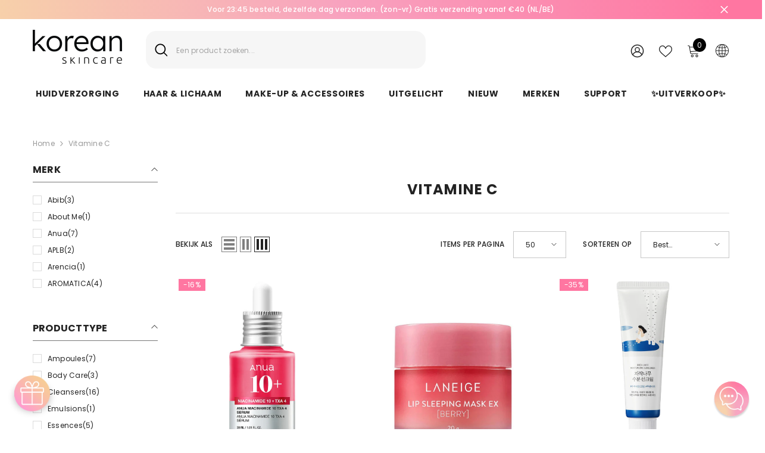

--- FILE ---
content_type: application/javascript; charset=utf-8
request_url: https://searchanise-ef84.kxcdn.com/preload_data.5h3s1Z7a1V.js
body_size: 10845
content:
window.Searchanise.preloadedSuggestions=['advent calendar 2025','beauty of joseon','pyunkang yul','eye cream','vitamin c serum','cleansing oil','sheet mask','skin 1004 centella','sun screen','rice toner','face mask','hyaluronic acid','cosrx snail mucin','oil cleanser','vitamine c','anua cleansing oil','pimple patches','collagen mask','dr ceuracle','toner pad','beauty of joseon sunscreen','eye patch','bb cream','moisture cream','haru haru','cosrx snail','soon jung','snail mucin','cleansing balm','salicylic acid','anua heartleaf 77% soothing toner','some by mi','dr althea','haruharu wonder','night cream','dark spot','sun spf50','vitamin c','centella asiatica','tir tir','anti aging','lip balm','pimple patch','glow serum','vitamine c serum','some by me','anua heartleaf','sun stick','face wash','lip tint','round lab','mixsoon bean essence','foam cleanser','skin1004 madagascar','centella ampoule','beauty of','cleansing foam','mary & may','anua toner','aha bha','green tea','sleeping mask','sun cream','ceramide cream','face exfoliators','clay mask','tea tree','dry skin moisturisers','cc cream','rice mask','dr althea 345','cushion foundation','azelaic acid','day cream','toner pads','dr g','laneige lip','the ordinary','face mist','black head','glycolic acid','eye mask','skin brightening','dear klairs','purito centella','dark spot correcting glow serum','face scrub','water based cleanser','medicube mask','isntree spf','centella madagascar','advent calendar','face cream','dynasty cream','hand cream','moisturizer oily skin','centella sunscreen','hair shampoo','sunscreen stick','cosrx cleanser','spot treatment','345 relief cream','milk toner','anua serum','essence toner','mineral sunscreen','body lotion','skincare set','rice water','skin barrier','mixsoon bean','numbuzin no.3','ins tree','red blemish','torriden dive-in','anti wrinkle','peeling gel','isntree hyaluronic','dr melaxin','travel kit','axis y','medi peel','round lab sunscreen','anua niacinamide','mini products','barrier cream','real barrier','anua cleanser','gua sha','sheet mask pack','vt cosmetics','oog creme','hair mask','green tangerine','zonnebrand gezicht','oily face','aha bha pha','holika holika','hyperpigmentation skin care','bean essence','haruharu black rice','skin care','by wishtrend','enzyme powder','cotton pad','gel cream','all products','whitening cream','anti pigmentation','beta glucan','retinol eye cream','torriden serum','cosrx propolis','biodance mask','centella toner','heimish all clean balm','cosrx advanced snail 96 mucin power essence','haru haru wonder','gel cleanser','man yo','numbuzin serum','pore mask','cosrx low ph good morning gel cleanser','hydrating serum','travel size','night mask','make up','axis y dark spot correcting glow serum','sonnencreme gesicht','acne cream','hyaluronic serum','night moisturiser','pyunkang yul essence toner','tranexamic acid','dry skin','body scrub','reedle shot','salicylic acid cleanser','innis free','collagen peptide','banila co','black rice','tirtir milk skin toner','oily skin','black tea','sheet masks','missha spf','purito sunscreen','rose water','hydrating cream','dr jart','dokdo cleanser','eye serum','combination skin','skin1004 madagascar centella ampoule','mary may','centella serum','missha time revolution','body oil','overnight mask','yuja niacin','retinal serum','soon jung 2x barrier intensive cream 60ml','some by mi aha bha pha 30 days miracle serum 50ml','madagascar centella','best sellers','birch juice','body wash','beauty o','anti aging cream','cosrx toner','iunik centella calming gel cream 60ml','red bean','oil cleansers','jumiso vitamin c','d alba','missha bb cream','glutathione products','centella cleanser','beauty of j','glass skin','numbuzin toner','vit c serum','im from rice toner','tinted sunscreen','retinol intense','rice cream','bio collagen','face masks','korean skincare','kundal shampoo','beauty of jo','be plain','lip scrub','etude house soon jung','cotton pads','advanced snail','dark spots','tir tir toner','micellar water','farm stay','peptide cream','eye pads','brightening serum','isntree toner','anti redness','one thing','pore minimaliseren','purito oat','makeup remover','augen creme','beauty of joseon dynasty cream','centella skin1004','lip mask','dr g red blemish','niacinamide serum','face mask sheet','skin whitening','low ph','mediheal mask','fungal acne','spf stick','lactic acid','centella cleansing oil','anua niacinamide 10%','peel off mask','centella cream','round lab cleanser','numbuzin no 1','i dew care','hair conditioner','skin1004 sunscreen','ginseng essence water','gezicht maskers','iunik serums','alpha arbutin','spot patch','lip gloss','iunik beta glucan','tirtir cushion foundation','collagen serum','make up remover','moisturizer dry skin','hyluronic acid','cleansing gel','ceramide serum','sensitive skin','goodal green tangerine vita c serum','hair oil','aloe vera','cleansing water','beauty of jos','k secret','anua peach','milk cleanser','the beauty of joseon','beauty of jose','dark circles eyes','thank you farmer','rice serum','some by mi toner','celimax noni','innisfree jeju','anua cleansing foam','skin 1004 sunscreen','purito centella unscented','panthenol cream','vitamin a','niacinamide cream','acne cleanser','gentle cleanser','bakuchiol serum','mugwort essence','eye patches','propolis serum','cosrx bha blackhead power liquid','heartleaf pore control cleansing oil','snail essence','house of hur','sleep mask','beauty of joseô','makeup primer','sensitive skin combination','tocobo sunscreen','collageen mask','copper peptide','hydrating toner','gel mask','lip care','glow skin','serum vitamine c','torriden cream','honey mask','s nature','lip oil','dr ceuracle vegan kombucha tea essence','dr althea vitamin c','some by','i\'m from mugwort','april skin','exfoliating pads','round lab birch juice','medicube toner pad','centella oil cleanser','vitamin e','mediheal toner','hair growth','glow deep serum','beauty of joseon eye cream','centella spf','lash serum','snail cream','dr jart cicapair','mizon snail','secret key','face masks pack','skin lab','bha toner','ginseng serum','pore minimizing','skin barrier repair','pure cleansing oil','cosrx sunscreen','brighten dark spots','pyunkang yul nutrition cream','face cleanser','collagen cream','laneige toner','fungal acne safe','feuchtigkeits cream','mandelic acid','gift set','gezicht reiniger','anua moisturizer','matcha cleanser','setting spray','retinol serum','vegan kombucha','i’m from rice toner','calming serum','ma nyo','oil based cleanser','anua rice','cosrx advanced snail 92 all in one cream','sunscreen spf50','milky toner','under eye','salicylic acid serum','had lab','water cleanser','lip stain','nose strip','beauty of joseon glow serum','all clean balm','spf 50 face','pdrn serum','mizon collagen','pyukang yul','green tea toner','time revolution','ginseng cleansing oil','micro needle','cera ve','cica cream','travel set','gesichts maske','dark spot serum','retinol acid','ohora nail','nature republic','black snail','skin care set','hyaluronic acid serum','iunik tea tree relief serum','anua oil cleanser','mixsoon essence','cosrx aloe soothing sun cream','innisfree jeju cherry blossom','centella mask','purito seoul','dark circles','some by mi retinol','i am from','gel moisturizer','axis y serum','facial oil','la neige','scalp scrub','tone up cream','laneige cream skin refiner','barrier repair','after sun','romand lip tint','aromatica rosemary','cosrx vitamin c','purito serum','exfoliating toner','oog serum','dag cream','anti aging serum','snow white','dr al','red bean mask','cleansing milk','zonnecreme gezicht','nail products','clean it','mosturizer cream','snail bee','purito cream','dr a','skin food','moisturizer combination skin','round la','eyelash serum','w dressroom','30 day miracle','centella oil','mask sheet','anti age cream','klairs midnight blue','vit c','anua sunscreen','nine less','hydrating mask','bean cream','some b','peptide serum','rice cleanser','etude house','for men','benton snail bee','anti rimpel','relief sun rice probiotics spf50 pa','rosemary oil','beta panthenol','abib sunscreen','rice milk','pore cleanser','face powder','anua oil','red bean water gel','numbuzin no 5','toner anua','round l','anua cream','mary and may','cleanser oil','im from','face serum','c vitamin','some by m','centella poremizing','face towel','oil cleansing','lip plump','oat in calming gel cream','goodal green tangerine','purito b5 panthenol re-barrier cream','chemical exfoliator','rice tone','brightening cream','eqqualberry toner','anua azelaic acid','centella moisturizer','hyaluronic acid toner','goodal vitamin c','mist toner','low ph cleanser','anua heartleaf pore control cleansing oil','beauty of joseon toner','foaming cleanser','147 barrier cream','la rose','mist spray','vitamin c cream','dr alt','dag creme spf','rice t','mugwort mask','im from rice','night serum','reinigungs öl','sleeping pack','cleansing olie','peeling pads','rice to','milky piggy','clean it zero cleansing balm','hand creme','acne patch','calming cream','melano cc','peeling mask','revive eye serum ginseng retinal','skin aqua','i\'m from','green plum','gesicht creme','dr althe','many cleansing oil','beauty by joseon','pure vitamin c serum','cosrx patch','make prem','aha bha toner','soothing cream','seoul eye cream','purito bb cream','haru haru toner','nacht cream','skin1004 centella','mixsoon hyaluronic acid','spot cream','mini set','round lab toner','daily mask','aha bha pha 30 days miracle toner','anua cleansing','rice ton','pore deep cleansing foam','cosrx moisturiser','noni ampoule','skin whitening cream','red blemish cream','hand mask','beauty of joseon cleanser','cosrx serum','dr alth','eyes cream','the ordinary niacinamide','essence water','cosrx cream','gift card','pigmentvlekken tegen','missha cushion','advanced snail 96 mucin power essence','calendula complete cleansing oil','cosrx pimple patch','eye c','is a tree','77% any toner','sun protection','anti acne','sun screen spf50','eye care','collageen masker','anua set','nachtcreme anti-aging','pyunkang yul moisture cream','neck cream','droge huid','body sunscreen','cosrx retinol','glow mask','madagaskar centella','1025 dokdo cleanser','vita c','celimax toner','clear pad','men skin care','sun stick spf 50','medicube vitamin c','laneige cream skin','isntree sunscreen','cleaning oil','double cleansing','water tint','moisturizing cream','no sebum','some bi mi','licorice root','mask pack','green tea serum','eye crea','centella eye cream','cleansing bar','face sheet masks','mee eters','purito deep sea pure water cream','water cream','b lab','vegan collagen eye serum','hyperpigmentation skin','someby mi','purito bamboo','propolis toner','hydrogel mask','lip sleeping mask','red ginseng','acne spot treatment','rise toner','sun serum','blemish cream','tone up sunscreen','serum glow','anti age','cosrx sun','centella sun','dark spot correcting','anua pads','dry shampoo','toner p','tone up','eye tea','retinal shot','eqqualberry serum','mixsoon bean cream','face oil','can make','glycolic acid toner','apieu madecassoside','serum anua','green plum refreshing cleanser','needle toner','neogen sunscreen','azelaic acid serum','cosrx peptide','eye cre','centella skin 1004','oogcreme donkere kringen','bio collagen mask','retinol shot','pigmentation cream','green tomato','vitamine a','anua toner pad','de althea','klairs toner','serum beauty of joseon','face spray','black heads','madeca cream','bye bye blackhead','eye shadow','bring green','heartleaf toner','hair band','d’alba serum','anua pore deep cleansing foam','ceramide ato cream','cos rx','hair loss','anua mask','i\'m from rice toner','revive serum','glass skin products','serum niacinamide','purito cleanser','cosrx spf','lip spf','tea tree serum','peach and','cica care','dive in','purito panthenol','fragrance free','benton aloe','skin tint','seoul retinol','enzyme peeling','suncream spf50','oil cleanse','oil clean','lador shampoo','under eye cream','eye cr','eye pad','skincare sets','reedle shot 100','moisture serum','haruharu toner','oil c','milk skin toner','natural foundation','antioxidant serum','mineral spf','hydra moist','centella soothing cream','miracle toner','its skin','dark s','dag creme','round lab birch','repair cream','purito moisturiser','oil cl','hair serum','som by mi','cleanser dry skin','rovectin clean','jumiso snail','centella foam','g9 skin','dr jart mask','beauty of joseon mask','body cream','i unik','haar olie','beauty of joseon spf','kundal treatment','spf spray','madagascar centella ampoule','pore zero','skin1004 ampoule','i’m from','cc creme','scar treatment','sonnen creme','aha toner','large pores','cleanser foam','beauty of joseon relief sun','cosrx bha','rosacea cream','centella tone brightening','beauty of joseon serum','daeng gi meo ri','sonnenschutz gesicht','face lotion','cosrx snail mucin essence','deep cleansing oil','galactomyces ferment filtrate','centella probio cica','lip plumper','axis-y dark spot correcting glow serum','house of','zero pore pads','then i met you','cosrx essence','caffeine eye cream','ascorbic acid','vitamine e','sunscreen face','under eye patch','bb lab','pore control','pore clay mask','oil control','vitamin serum','coxir black snail collagen','oil cle','apricot blossom peeling gel','tinted spf','rice water bright','peel off','scalp treatment','skin1004 madagascar centella','relief sun','centella stick','squalane oil','nose pack','tirtir toner','snail cosrx','snow white cream','cosrx oil free ultra moisturizer','oil cleans','lip stick','hyaluron serum','beauty of joseon eye','glow toner','dark spo','mouth mask','physical sunscreen','multi balm','moisturizer cream','inst tree','gezicht cream','all day vitamin brightening & balancing facial serum','anua pdrn','klairs vitamin c','skin barrier cream','black rice toner','shea butter','the saem','hydrating cleanser','barrier serum','daily face wash','cheek blush','tocobo lip','starter kit','purito toner','vitamins c','some by mi aha bha pha 30 days miracle toner','mixsoon toner','face cream for dry','it\'s skin','face shop','round lab dokdo cleanser','sun care','good morning','cleansing o','sun gel','vt reedle','eye cream dark circles','beauty of joseon glow serum propolis niacinamide','heimish artless glow base','tea tree mask','beauty joseon','dr ceuracle sunscreen','derma b','iunik centella calming gel cream','beauty of joseon revive eye serum','relief cream','mask collagen','d alba spray','set skin care','niacinamide toner','oil clea','glow serum propolis+niacinamide','moisturizer sensitive','30 days miracle','green tea cleanser','body care','cleanser gel','moonshot cushion','vita c serum','korean skin care','cleansing oi','cosrx acne pimple master patch','clogged pores','soon jung cleanser','toner mist','iunik toner','cu skin','the d\'alba','night cream anti-aging','heat protection','jojoba oil','vitamin c mask','round lab moisturizer','anua s','haar serum','centella s','mud mask','skin & lab','purito oat in calming gel cream','trial kit','pimple pat','c vitamin serum','tirtir foundation','cruelty free','eye creme','nose blackheads','anua peach 70 serum','dr jart ceramidin','purito centella unscented serum','anua foam','isntree green tea fresh toner','back acne','brightening toner','serum anti aging','slakken gel','dark sp','radiance cleansing balm','banila co cleansing balm','acwell licorice','anua rice toner','purito panthenol cream','sun screen stick','peach and lily','transparent lab','a apieu','oat in','hair treatment','medicube serum','deep cleansing','shower gel','day cream spf','jelly mask','castor oil','madecassoside cream','cream cleanser','calming mask','cosrx centella blemish cream','centella light cleansing oil','missha bb','purito bb','good cera','cherry blossom','gezicht masker','yam root','vette huid','iunik sunscreen','matte sun stick','moistfull collagen','juicy pang','face was','body acne','haru haru cleanser','pyunkang yul black tea','leave in conditioner','ginseng essence','glow cream','round lab dokdo','shampoo voor haar','goodbye redness','numbuzin no.5','tiam vita b3','cosrx mask','dr melaxin peel shot','anua niacinamide serum','bulgarian rose','make p rem','calming gel','c serum','cosrx niacinamide','abib mask','tea tree oil','abib heartleaf','eye liner','the seam','ks points','centella set','haar masker','vitamin c toner','pair cream','laneige water sleeping mask','skin1004 spf','celimax toner pad','mineral powder','cosrx aha/bha clarifying treatment toner','calming toner','hand care','pimple pa','low ph good morning gel cleanser','round lab 1025 dokdo cleanser','probio cica','kahi wrinkle bounce multi balm','rice water toner','face m','acid salicylic','elizavecca milky piggy','i‘m from','brightening mask','akne skin','so by mi','pimple p','hair vinegar','oil skin','red bean refreshing pore mask','acid serum','jelly cream','nutrition cream','medicube zero pore pads','iunik beta glucan daily moisture cream','hylauronate acid','zinc oxide','mask face','bubble cleanser','anua lotion','sun block','balm cleanser','soothing toner','numbuzin sunscreen','joseon serum','serum c','body mist','sunscreen body','peripera ink','eye gel','i am from rice','pore pad','i\'m from rice','cosrx hyaluronic acid','soon yung','dark circle','scrub face','centella cleansing','droge huid skincare','my lash serum','houttuynia cordata','birch juice sunscreen','de ceuracle','pore cleansing','vitamine c cream','centella pore','make u','medi cube','rosacea huid','kojic acid','beauty water','collagen jelly cream','k beauty','anua heart','cream face','klairs rich moist soothing cream','cosrx moisturizer','de jart','super matcha','oog masker','toner spray','neogen pad','centella calming gel cream','facial wash','be the skin','water gel','some by mi serum','toner rice','clean it zero','skin and lab','bha aha','lip liner','no fragrance','cosr x','skin1004 cleanser','benton aloe propolis soothing gel','perfect whip','oil free','elizavecca hair','celimax retinol','spf powder','centella cleansing foam','skin1004 toner','fond de teint','deep sea','red velvet','benton green tea','pimple patc','heart leaf','in key','sunscreen spray','face moisturiser','setting powder','beauty of je','creme hydratante','biodance bio collagen real deep mask','essence mask','time revolution missha','anua seru','purito spf','anti wrinkle cream','pyunkang yul cream','face tape','missha essence','rosemary hair','toner cosrx','centella calming','pyunkang yul cleanser','self tan','i m from','curly hair','collagen night mask','hair mist','isntree hyaluronic acid watery sun gel','acne my','acne scars remove','cosrx hyaluronic','clear skin','deodorizing body','anua se','cosrx aha','its tree','cream skin','centella ampoule foam','well age','hyaluronic toner','beauty of joseon cleansing oil','anua heartleaf toner','mizon cream','acwell toner','blackhead removal','tee tree','skin texture','anua pad','rnw ceramide','im from mugwort','illicium ceramide cream','spf moisturiser','face oils','serum centella','i’m from rice','face mas','mixsoon centella','retinol eye','peeling pad','anua rice serum','soap bar','salmon dna','bha cleanser','oil free moisturizer','soon jun','clean balm','niacin serum','eye pa','skin 1004 cleanser','sunscreen centella','mary and may serum','moisturiser combination skin','centella ampule','nose patch','wash off mask','ph cleanser','real barrier extreme','fungal acne safe moisturizer','anua retinol','balancing gel','anua pore','all day vitamin','water based','skincare routine','anua c','medicube collagen','acne prone skin','pore strip','beauty of joseon ginseng cleansing oil','round lan','anua ser','clear spot patch','eye p','make p:rem','peel shot','heartleaf 77% soothing toner','cream for oily skin','body spf','water sleeping mask','benton toner','advanced snail 96','haruharu sunscreen','artichoke intensive skin barrier','feet mask','miracle cream','cica mask','anua foam cleanser','anua t','moisturizer spf','pore serum','youth to the people','rijst toner','gevoelige huid','abib sheet mask','holika holika aloe vera','niacinamide serum 10%','cosrx eye','tea tree toner','collageen cream','master patch','all in one cream','beauty of joseon sun','tóner pa','centella asiatica serum','iunik propolis vitamin synergy serum','hyaluronic acid cream','face ma','olie cleanser','the lab by blanc doux','neos lab','345 dr althea','sheet mas','bifida biome','serum hyaluronic acid','zonnebrand lichaam','hair care','dalba serum','isntree hyaluronic acid toner','eye makeup remover','anua clean','matte sunscreen','tinted moisturizer','dr different','hyaluronic acid moist cream','innisfree sunscreen','pyunkan yul','skin 1004 ampoule','cell fusion','petitfee eye patches','anua h','sun s','black snail restore serum','honey shampoo','vitamin c eye cream','i’m from mugwort','toner centella','augen patch','acne serum','p calm','abib eye','nose strips','dark eye circle','daily cream','purito mighty bamboo panthenol cream','snail mucin cosrx','glow deep','face toner','dr m','pha toner','black sugar','etude house soonjung 2x barrier intensive cream','spf lip','belif true cream aqua bomb','purito from green cleansing oil','acne scars','mature skin','ground rice and honey glow mask','foundation cushion','foot mask','iunik oil cleanser','anti pigment','eye brow','ohora nails','green t','toner beauty of joseon','klairs freshly juiced vitamin drop','kin jung','cleanser oily skin','hyal reyouth','mung bean','anua daily lotion','acid hyaluronic','eye cream beauty of joseon','aloe soothing','sunstick spf50','anua to','pure vitamin c','korean make up','cleansing oil anua','eqqual berry','moisture ampoule','sun c','skin1004 serum','speedy oil','pad toner','dr j','face massage','it’s skin','repair serum','eye lash serum','enzyme powder wash','laneige sleeping mask','etude soon jung','anua spf','witch hazel','soon ju','soon j','cotton pad for toner','alle producten','rice milk toner','vitamin a serum','glow replenishing rice milk','dr g sunscreen','pyunkang yul serum','cosrx centella','mixsoon serum','purito moisturizer','cleansing pads','arencia cleanser','dr groot','pyunkang yul calming','anua cl','beauty of joseon eye serum','soothing gel','day cream oily skin','centella c','hydrating mist','eye masks','trockene haut','cosrx advanced snail peptide eye cream','silicon mask','zero pore','dr jar','haru har','eye pat','purito vitamin c','donkere kringen','anua pore control cleansing oil','scalp oil','toner acne','swimming pool','the or','isntree serum','a pieu','joseon spf','face sheet mask','balm stick','centella gel','brightening eye cream','advanced snail 92 all in one cream','carrot carotene','eyes patches','bha serum','cleaning balm','anua he','sun cushion','lippen balsem','centella hyalu-cica','pyunkang yu','olive young','pore tightening','sheet m','cosrx vitamin c serum','hydrogel eye patch','green tea mask','nail polish','nacht masker','anua p','nacht creme','eye crem','dr me','benton fermentation eye cream','toning pads','littekens cream','gesichts creme','purito dermide','77 toner pad','made for me by me','sale sale','cleansing bal','egg white','powder wash','the skin house','beauty if joseon','anua hea','glow stick','d’alba mist','bubble mask','hair brush','haru ha','retinol cream','the in key','the o','lion pair','anua bha','water based cleansers','dr c','heimish all clean green foam','haru h','beauty of joseon moisturiser','isntree hyaluronic acid','body cleanser','brow gel','collagen eye cream','the face shop','about me','some by mi mask','snail m','zonnebrand stick','dark spot correcting serum','pyunkang yul moisture serum','cleaning foam','caffeine eye','wimpern serum','peel mask','pore pads','million ceramide cream','numbuzin no','vochtinbrengende crème','anua cle','iunik oil','pyunkang yul ato','makeup brush','some bi mi yuja','pyunkang yul cleansing foam','laneige lip sleeping mask','anti blemish','pyunkang y','anua pore cleansing oil','some by mi beta panthenol','tea tree relief serum','oil serum','cosrx ceramide','bb creme','eye bags','centella brightening','amuse cushion','serum hydrating','moist cream','some by mi cream','beauty of joseon relief sun rice probiotics spf50','wrinkle cream','collagen sheet mask','snail toner','bubble toner','ginseng toner','anti aging moisturizer','collageen serum','snail serum','anua toner pads','tuch maske','anua ton','glowing skin','leave in','anua acid','the ordinary acid','head band','anua tone','ilso super melting sebum softener','matcha hemp','i am rice toner','collagen face mask','red b','round lab 1025','mini toner','anua heartleaf cleansing oil','jumiso all day vitamin pure c 5.5 glow serum','round lab spf','many cleansing','acne hyperpigmentation','alpha arbutin serum','waterbased cleanser','etude house moistfull','anua dark spot','anua clea','black head remove','haruharu wonder toner','face sunscreen','dr ja','dr for hair','kombucha tea essence','soon jung 2x barrier intensive cream','cleansing pad','neogen serum','color correction','laneige water bank','dr mela','farm stay face mask','anua hear','purito deep sea','glow white','missha sun','purito cleansing oil','lightweight moisturiser','logically skin','isntree green tea','citrus yuja','beauty of joseon red bean water gel','skin fix','some by mi aha','hair loss shampoo','torriden mask','spot patches','tonic water','peptide eye cream','nacific fresh herb origin cream','eyeshadow palette','pro balance','cosrx lip','vitamin c seru','anua face wash','sun cre','cos de','rice face wash','mask brush','beauty of joseon ginseng essence water','cc red correct','hyaluronic cream','snail truecica','baking powder','ceramide moisturiser','dr jart ceramidin cream','copper peptides','swimming pool toner','heimish mascara','tocobo eye','sunscreen for oily skin','masque visage','suns cream','pore toner','cream blush','moisturizer dry sensitive skin','been essence','dr mel','cica toner','vitamin c s','spf beauty of joseon','hyaluronic acid moisturizer','benzyl oxide','purito oat in','body butter','all in one','facial mask','cosrx low ph','snail mask','reis creme','purito eye cream','retinol mask','purito unscented','dr sam','whitening serum','face w','some by mi cleanser','banila co clean it zero cleansing balm','sonnencreme stick','sun cr','bb c','carrot mask','sioris time is running out mist','some by mi panthenol','double cleanser','vegan sun c','peptides serum','cleanser anua','acne patches','vitamin c ser','medicine collagen','pyunkang yul sunscreen','black rouge','aha b','sungboon editor','numbuzin toner pads','dandruff shampoo','face mist hydrating','isntree cleanser','night creme','for acne','kundal macadamia','acne moisturisers','oil cleaner','medicube toner','lip masker','anti a','rose toner','capsule cream','centella sun cream','watery sun gel','acne set','moisturiser cream','ist tree','ceramide ato','acne creme','de melaxin','bb crea','calming moisture barrier cream','cosrx salicylic acid cleanser','soon jung toner','the round lab','black rice hyaluronic toner','rice sunscreen','innisfree cleanser','snail repair','barulab mask','sunscreen oily skin','haruharu wonder black rice','seoul serum','juicy lasting tint','dear klairs spf 50','polyglutamic acid','innisfree no sebum','cosrx eye cream','some by mi eye cream','dry skin cleanser','night repair','acne littekens','cica serum','im fro','dehydrated skin','stick sunscreen','hyluronic acid moisturise','anua niacin','hyalu cica','propolis b5','scalp massage','sonne cream','anua heartleaf cleanser','white head','skin mask','egg white pore mask','purito b5','benton sunscreen','galactomyces pure vitamin c glow serum','hydration creme','eye patc','klairs supple preparation unscented toner','im fr','heartleaf quercetinol pore deep cleansing foam','acne facial cleanser','dokdo toner','vitamine c mask','skin1004 poremizing','beauty of joseon green plum refreshing cleanser','ample n','sun crea','lightening skin','facial cleanser','skin1004 centella ampoule','torriden toner','feuchtigkeit serum','hyaluronic acid aqua gel cream','hair products','aha bh','hair spray','glycerin serum','centella clay mask','revive eye serum','purito cica clearing bb cream','dr ce','hydrocolloid patch','anua peeling','tone brightening','vitamin k','anua deep cleansing foam','pair acne','skincare kit','blotting paper','sun spray','eye palette','acne prone','charcoal mask','ginseng mask','daily toner pad','face mask pack','cosrx ac','glass skin serum','round lab birch juice moisturizing cream','daily lotion','textured skin','led mask','madagascar centella sunscreen','collagen eye','aloe soothing sun cream','round lab cream','skin aqua uv','salicylic acid daily gentle cleanser','lip treatment','pyunkang yul balancing gel','toner essence','uv sunscreen','fermented centella','centella bubble cleansing foam','vitamin c boosting serum','anua cleans','ph toner','round lap','zero pore pad','vitamin c se','cleanser water based','royal honey','green tea fresh toner','the plant base','torriden dive in serum','cosrx pimple','glow s','lip tin','lip sleep','acne skin cleanser','blemish serum','lips care','glow seru','dr ceu','d alba serum','cosrx vitamine c','the clean vegan','sunscreen beauty of joseon','toner dry skin','innisfree volcanic','rise mask','centella tone','face wa','beauty of joseon cleansing balm','innisfree toner','skinfood propolis','cosrx blackhead','liquid blush','barrier creme','ampoule centella','the list','anua heartl','ongredients lotion','anua heartle','augen pads','sulfur cleanser','medicube pdrn','oil face','serum vitamin c','kollagen mask','aloe vera mask','gezicht creme','mini kit','purito barrier','sk ii','cleansing oul','isn tree','beauty of joseon oil cleanser','crème solaire','cosrx galactomyces 95 tone balancing essence','beauty of joseon reliëf sun spf50','anti ag','cleanser cosrx','dalba white truffle','skin1004 cleansing oil','booster pro','under eye mask','royal honey propolis','deep mask','im f','atopalm mle','dag creme dry skin','neogen essence','light on serum','skin1004 cream','ogen cream','anua azelaic','aha serum','anua heartlea','hair tonic','dr ceuracle spf','midnight blue','facial mist','acne mask','cleansing ba','centella moisture cream','massage oil','heimish all clean','isntree moisturiser','bakuchiol cream','snail crème','rice m','collagen toner','pickel patch','pregnancy safe','haruharu cleanser','eye retinol','milk one pack','anti wrinkle serum','glutathione niacinamide','hydrating moisturizer','skin1004 sun','celimax barrier','rice moisturiser','beplain mung bean','rise water','oligo hyaluronic acid','some by mi aha bha pha','ceramide toner','revive serum ginseng snail mucin','anti aging mask','vt cica','salicylic acid toner','dr althea 345 relief cream','beauty by','dr melax','toner pas','hyaluronzuur serum','snail muc','centella a','mask set','snail gel','centella face wash','sol de','purito oil','make up base','skin 1004 serum','collagen jelly','collagen night','age r','reinigung gesichtsreinigung','oil control paper','matte finish','exfoliant face','centella calming gel','morning cleanser','black spots','glycolic acid serum','rosehip oil','some bi me','cleanser acne','cosrx s','glow re','the ordi','bha blackhead power liquid','skin c','skin toner','calming moisture','missha mask','white truffle','anua a','face moisturizer','somebymi aha bha pha miracle','green plum refreshing toner','beauty of joseon cream','anti oxidant','ultimate nourishing rice overnight mask','red light','aloe vera gel','collagen power','centella brightening ampoule','face creme','isntree mask','anua heartleaf quercetinol pore deep cleansing foam','cleansing b','anua creme','tranexamic acid serum','slakken creme','cosrx creme','nettoyant visage','some by me toner','anua eye cream','skin oil','lifting cream','benton snail','skin aqua sunscreen','retinal eye','aqua squalane','face pads','ferulic acid','glow ser','anua serums','contour des yeux','anti aging toner','compact powder','innisfree powder','eye stick','advanced snail 92','skin 1004 toner','vitamin c cosrx','purito bamboo panthenol cream','beta glucan daily moisture cream','suncream face','cleanser for dry skin','peach serum','acne moisturizer','heartleaf cleanser','beauty of joseon glow','benton spf','snail eye cream','annua toner','mix soon','day cream moisture','medicube pads','sioris cleanse me softly milk cleanser','acetyl hexapeptide-8','essence snail','centella seru','bb cr','glow se','rich cream','anua exfoliators','neck firming','eye s','vitamine serum','dr blemish','eyelash curler','primer make-up','mixsoon cleanser','cosrx rice','dr melaxi','cosrx aha bha','dear darling','make up cleanser','face sheet','purito wonder releaf','red skin','ice water sleeping mask','mild cleanser','deep cleansing foam','sun screen face','beauty of joseon revive eye serum ginseng retinal','matcha hemp cleansing','coconut oil','propolis cream','a a\'pieu','klei masker','cosrx aloe','revive eye','cleanser balm','mizon snail repair eye cream','feuchtigkeits creme','sun relief','innisfree clay mask','mineral sun','isoi blemish','glutathione serum','cosrx snail essence','pyunkang yul oil','face c','rice powder','vitamin e serum','beta panthenol repair cream','collagen maske','thank you farmer sun','sheet mask box','omi white cream','tee trea','isntree sun','spf body','retinol intense reactivating serum','face pack','stick mask','cream moisturizer','lip serum','face care','eye cream retinol','joseon eye','centella tea trica','cosrx pads','toner for dry skin','white heads','aplb glutathione','needly tonerpads','vita c dark spot','beauty of joseon green plum cleanser','red bea','firming cream','beauty of joseon radiance cleansing balm','etude house soon jung 2x barrier intensive cream','eye gel patch','centella toning toner','nacific fresh herb origin serum','mascara waterbestendige','cosrx oil free','black r','toner 77 anua','resh lab','derm all','centella blemish cream','kombucha tea','dr ceur','red bran','acne face wash','centella clay','red be','black ri','eye balm','axis y the spot','skin car','green tomato mask','sunblock spf50','oil cleanser anua','beauty of joseon rice','kahi balm','madagascar centella light cleansing oil','innisfree serum','marine care','skin barrier serum','benton mask','tir t','acne toner','oily skin moisturiser','benton eye cream','kit skincare','beauty of joseon ginseng','ink velvet','pore reset','collagen eye patch','centella amp','10 step skincare','cosrx hydrium','hyaluronic acid watery sun gel','acid toner','enzyme wash','pore care','acne spot','skin brightening cream','cleanser for oily skin','serum joseon','wrinkle patches','ampoule foam','aromatica aloe','oil hair','pyunkang yul mist toner','jumiso toner','innisfree super volcanic pore clay mask','rosemary scalp','laneige lip balm','zombie pack','beauty of joseon calming serum','green te','d\'alba serum','thermal water','snail eye','cosrx patches','bye bye','la roche','dr gred','coxir ultra hyaluronic','stick balm','tea trica','centella unscented serum','centella se','toner milk','sos serum','gesicht reiniger','red serum','dark spot cream','some by mi retinol intense','some by mi propolis','hydration serum','oat cleanser','acne spot cream','tir ti','i am from rice toner','comfort ceramide cream','joseon sunscreen','sheet mask set','celimax retinol shot','cleansing toner','the ordina','glow deep serum rice arbutin','centella eye','isntree hyaluronic acid aqua gel cream','toner niacinamide','tea tree relief','iunik calendula','y axis','pigmentation serum','waterproof sunscreen','centella ser','cosrx acne','gel sunscreen','beta glucan serum','round lab mugwort','ceramide mist','anua 10% niacinamide','sunscreen gel','equally toner','centella sun serum','propolis synergy toner','collagen m','cafeïne eye cream','rice moisturizer','vegan mask','cosrx c','gift sets','some by mi sunscreen','ato cream','vitamina c','the ordinar','full fit propolis','vt cosmetic','joseon beauty','beauty of joseon oil','white cream','face wash dry skin','chemical peel','acne products','serum set','ato barrier','anua r','rice face mask','cosrx pad','pore strips','light cleansing oil','white in milk','perfect serum','anua ampoule','beauty of joseon revive serum','round lab dokdo toner','cleansing powder','gezichtsmasker voor de huid','acne pimple master patches','lipstick color','some by mi yuja','foot care','real essence mask','cleanser sensitive skin','honey milk','mediheal sheet mask','unleashia foundation','numbuzin vitamin c','black ric','puffy eyes','retinal cream','anua dark spot correcting serum','skin 1004 spf','tirtir milk toner','green mask','to vegan','vitamin b','madagascar centell','tiger grass','deep pore'];